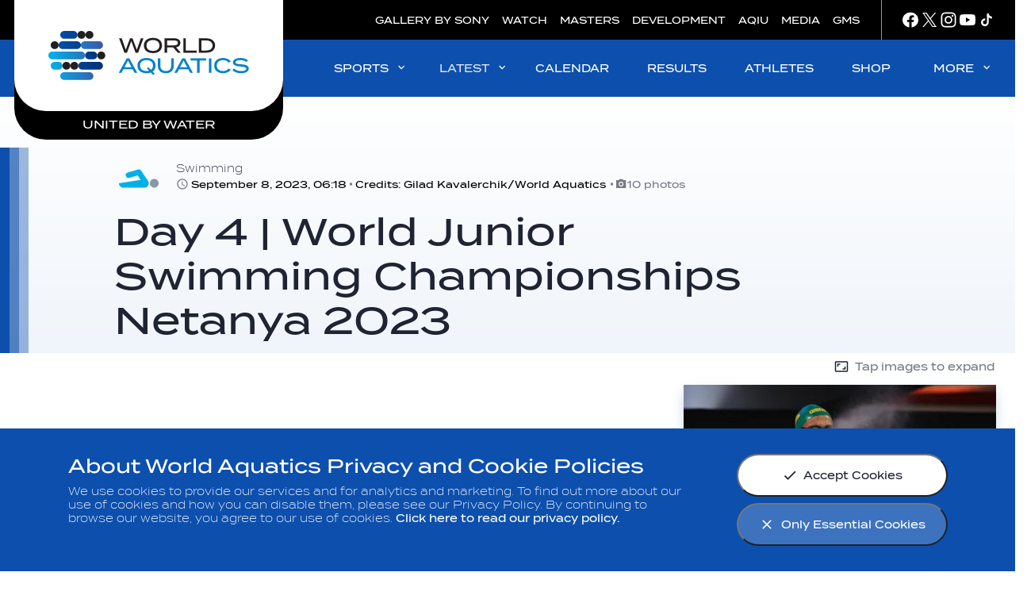

--- FILE ---
content_type: text/html; charset=utf-8
request_url: https://www.google.com/recaptcha/api2/aframe
body_size: 266
content:
<!DOCTYPE HTML><html><head><meta http-equiv="content-type" content="text/html; charset=UTF-8"></head><body><script nonce="b5Ay13oN9nqTcMlUVPmBhA">/** Anti-fraud and anti-abuse applications only. See google.com/recaptcha */ try{var clients={'sodar':'https://pagead2.googlesyndication.com/pagead/sodar?'};window.addEventListener("message",function(a){try{if(a.source===window.parent){var b=JSON.parse(a.data);var c=clients[b['id']];if(c){var d=document.createElement('img');d.src=c+b['params']+'&rc='+(localStorage.getItem("rc::a")?sessionStorage.getItem("rc::b"):"");window.document.body.appendChild(d);sessionStorage.setItem("rc::e",parseInt(sessionStorage.getItem("rc::e")||0)+1);localStorage.setItem("rc::h",'1768666262257');}}}catch(b){}});window.parent.postMessage("_grecaptcha_ready", "*");}catch(b){}</script></body></html>

--- FILE ---
content_type: text/javascript
request_url: https://www.worldaquatics.com/resources/v2.12.35/widgets/fina_photo-gallery.min.js
body_size: 1944
content:
"use strict";

(function (app, ui, core, common) {
  'use strict';

  const CLASSES = {
    SHOW: 'show',
    IN_ACTIVE: 'in-active',
    IS_ACTIVE: 'is-active',
    CLOSE: 'is-closed',
    OPEN: 'is-open'
  };
  const {
    U_HIDE
  } = common.CONSTANTS.CLASSES;
  const ACTION = {
    NEXT: 'next',
    PREV: 'prev'
  };
  app.GalleryModal = class GalleryModal {
    constructor(container) {
      this.container = container;
      this.modalSelector = `#${container.id}`;
      this.modalId = container.dataset.modalId;
      this.galleryContainer = container.querySelector('.js-modal-gallery');
      this.disableModalMQ = window.matchMedia(`(max-width: ${app.measurements.desktop}px)`);
      this.modalConfig = {
        selector: `[data-ui-modal="${this.modalSelector}"]`,
        openClass: CLASSES.OPEN,
        modalWrapId: this.modalId,
        openCallback: this.openModal.bind(this),
        closeCallback: this.closeModal.bind(this),
        modalWrapClass: 'modal-wrap',
        modalContentWrapClass: 'modal-content'
      };
      this.nextControl = this.container.querySelector('.js-modal-control-next');
      this.prevControl = this.container.querySelector('.js-modal-control-prev');
      this.initModal();
      this.setListeners();
      this.checkUrlForModalParams();
      core.event.windowResize.add({
        method: () => {
          if (this.disableModalMQ.matches) {
            this.closeModal();
          }
        }
      });
    }

    /**
     * Initialises the modal
     */
    initModal() {
      app.GalleryModal = new ui.modal(this.modalConfig); // eslint-disable-line
      this.modalEl = document.getElementById(this.modalId);
    }

    /**
     * Listens for events on the Modal
     */
    setListeners() {
      const closeButton = this.container.querySelector('.js-modal-close');
      closeButton.addEventListener('click', event => {
        event.preventDefault();
        if (app.GalleryModal) {
          app.GalleryModal.close();
        }
      });
      common.addAriaClickListener(this.nextControl, _changeImage.bind(this, ACTION.NEXT));
      common.addAriaClickListener(this.prevControl, _changeImage.bind(this, ACTION.PREV));
    }

    /**
     * Checks if the URL has been loaded with params to load the modal
     */
    checkUrlForModalParams() {
      const url = new URL(window.location.href);
      const slide = url.searchParams.get('slide');
      if (slide && app.GalleryModal) {
        app.GalleryModal.open();
      }
    }

    /**
     * Callback function that runs whenever a modal activator is clicked
     * @param  {Object} modal Returned Modal object from the PULSE.ui modal
     */
    openModal(modal) {
      if (this.disableModalMQ.matches) {
        return;
      }
      const targetSlide = modal && modal.config && modal.config.current ? modal.config.current.uiArgs.index : null;
      this.modalObject = modal;
      common.bodyScroll.disable();
      this.showModal(targetSlide);
      core.style.removeClass(this.modalEl, CLASSES.CLOSE);
      this.updateUrl();
    }

    /**
     * Closes the modal
     */
    closeModal() {
      core.style.removeClass(this.galleryContainer, CLASSES.SHOW);
      core.style.removeClass(this.prevControl, CLASSES.IN_ACTIVE);
      core.style.removeClass(this.currentImage, CLASSES.IS_ACTIVE);
      core.style.addClass(this.modalEl, CLASSES.CLOSE);
      common.bodyScroll.enable();
      history.replaceState('', '', window.location.href.replace(window.location.search, ''));
    }

    /**
     * Displays the photo depending on the clicked on thumbnail
     *
     * @param {Number} targetSlide - An index for the slide to show
     */
    showModal(targetSlide) {
      let selectedPhoto = Number(targetSlide);
      if (!selectedPhoto) {
        const url = new URL(window.location.href);
        selectedPhoto = Number(url.searchParams.get('slide'));
      }
      this.currentImage = this.container.querySelector(`[data-slide-index="${selectedPhoto}"]`);
      core.style.addClass(this.currentImage, CLASSES.IS_ACTIVE);
      new app.LazyLoad(this.currentImage);
      const slideshowLength = this.modalObject.config.instances.length - 1;
      selectedPhoto === 0 ? core.style.addClass(this.prevControl, U_HIDE) : core.style.removeClass(this.prevControl, U_HIDE);
      selectedPhoto === slideshowLength ? core.style.addClass(this.nextControl, U_HIDE) : core.style.removeClass(this.nextControl, U_HIDE);
    }

    /**
     * Controls the status of the url
     * and updates the url to match the item clicked on
     * @param { String } newUrl an optional url to override the modals or windows
     */
    updateUrl(newUrl = '') {
      let url = newUrl !== '' ? newUrl : this.modalObject.config.current ? this.modalObject.config.current.uiArgs.link : window.location.href;
      history.pushState({}, {}, url);
    }
  };

  /**
   * Handles getting the next or previous image
   * @param {String} action controls whether to go the next or previous image in the list, see ACTION const for options
   */
  const _changeImage = function _prevImage(action) {
    core.style.removeClass(this.currentImage, CLASSES.IS_ACTIVE);
    const url = new URL(window.location.href);
    let slide = parseInt(this.slide = url.searchParams.get('slide'));
    action === ACTION.NEXT ? slide += 1 : slide -= 1;
    const nextPhotoToShow = JSON.parse(document.body.querySelector(`[data-slide-id="${slide}"]`).dataset.uiArgs);
    const nextPhotoLink = nextPhotoToShow.link;
    this.updateUrl(nextPhotoLink);
    this.showModal(slide);
  };
  app.widgetInitialiser.addWidget('gallery-modal', app.GalleryModal);
})(PULSE.app, PULSE.ui, PULSE.core, PULSE.app.common);
"use strict";

(function (app) {
  'use strict';

  const SELECTORS = {
    GALLERY: '.js-photo-gallery__collection'
  };

  /**
   * PhotoGalleryWidget
   *
   * New macy.js instance to create masonary layout for gallery page(s)
   *
   */
  app.PhotoGalleryWidget = function PhotoGalleryWidget() {
    new Macy({
      container: SELECTORS.GALLERY,
      trueOrder: false,
      waitForImages: false,
      useOwnImageLoader: false,
      mobileFirst: true,
      columns: 1,
      margin: {
        y: 25,
        x: 25
      },
      breakAt: {
        1300: 4,
        1025: 3,
        840: 2,
        640: 1
      }
    });
  };
  app.widgetInitialiser.addMultipleWidgetsByName('photo-gallery', app.PhotoGalleryWidget);
})(PULSE.app);

--- FILE ---
content_type: text/javascript
request_url: https://www.worldaquatics.com/resources/v2.12.35/widgets/fina_main-navigation.min.js
body_size: 440
content:
"use strict";

(function (app) {
  'use strict';

  const MAIN_NAV = '.js-main-nav';
  const MAIN_LOGO = '.js-main-logo';
  const DOCKED_CLASS = 'is-docked';

  /**
   * Main Navigation Widget
   *
   */
  app.MainNavigationWidget = class MainNavigationWidget {
    /**
     * Constructor
     *
     * @param { HTMLElement } container - container Element that widget is instantiated on
     */
    constructor(container) {
      this.container = container;
      this.mainNav = document.querySelector(MAIN_NAV);
      this.mainLogo = document.querySelector(MAIN_LOGO);
      // this.checkStickyness();

      const navObserver = new IntersectionObserver(([event]) => event.target.classList.toggle('isSticky', event.intersectionRatio < 1), {
        threshold: [1]
      });
      navObserver.observe(this.container);
      const logoObserver = new IntersectionObserver(entries => {
        if (!entries[0].isIntersecting) {
          this.mainNav.classList.add(DOCKED_CLASS);
          //   observer.unobserve(entry.target);
        } else {
          this.mainNav.classList.remove(DOCKED_CLASS);
        }
      }, {
        rootMargin: '0px 0px 40px 0px'
      });
      logoObserver.observe(this.mainLogo);
    }
  };
  app.widgetInitialiser.addMultipleWidgetsByName('main-navigation');
})(PULSE.app, PULSE.app.common, PULSE.core);